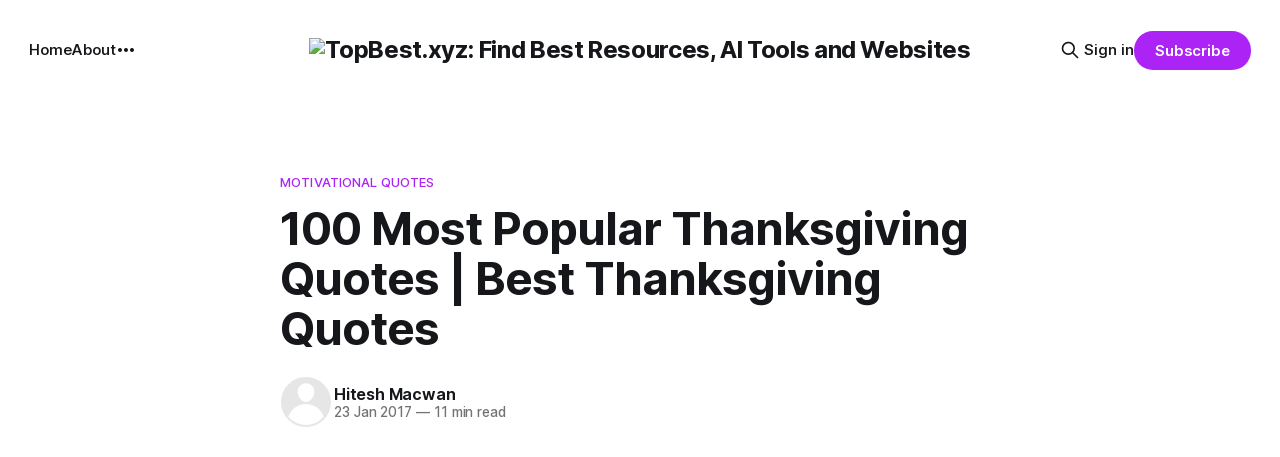

--- FILE ---
content_type: text/html; charset=utf-8
request_url: https://www.topbest.xyz/motivational-quotes/thanksgiving-quotes/
body_size: 14136
content:
<!DOCTYPE html>
<html lang="en">
<head>

    <title>100 Most Popular Thanksgiving Quotes | Best Thanksgiving Quotes</title>
    <meta charset="utf-8">
    <meta name="viewport" content="width=device-width, initial-scale=1.0">
    
    <link rel="preload" as="style" href="/assets/built/screen.css?v=f793426cfc">
    <link rel="preload" as="script" href="/assets/built/source.js?v=f793426cfc">
    
    <link rel="preload" as="font" type="font/woff2" href="/assets/fonts/inter-roman.woff2?v=f793426cfc" crossorigin="anonymous">
<style>
    @font-face {
        font-family: "Inter";
        font-style: normal;
        font-weight: 100 900;
        font-display: optional;
        src: url(/assets/fonts/inter-roman.woff2?v=f793426cfc) format("woff2");
        unicode-range: U+0000-00FF, U+0131, U+0152-0153, U+02BB-02BC, U+02C6, U+02DA, U+02DC, U+0304, U+0308, U+0329, U+2000-206F, U+2074, U+20AC, U+2122, U+2191, U+2193, U+2212, U+2215, U+FEFF, U+FFFD;
    }
</style>

    <link rel="stylesheet" type="text/css" href="/assets/built/screen.css?v=f793426cfc">

    <style>
        :root {
            --background-color: #ffffff
        }
    </style>

    <script>
        /* The script for calculating the color contrast has been taken from
        https://gomakethings.com/dynamically-changing-the-text-color-based-on-background-color-contrast-with-vanilla-js/ */
        var accentColor = getComputedStyle(document.documentElement).getPropertyValue('--background-color');
        accentColor = accentColor.trim().slice(1);

        if (accentColor.length === 3) {
            accentColor = accentColor[0] + accentColor[0] + accentColor[1] + accentColor[1] + accentColor[2] + accentColor[2];
        }

        var r = parseInt(accentColor.substr(0, 2), 16);
        var g = parseInt(accentColor.substr(2, 2), 16);
        var b = parseInt(accentColor.substr(4, 2), 16);
        var yiq = ((r * 299) + (g * 587) + (b * 114)) / 1000;
        var textColor = (yiq >= 128) ? 'dark' : 'light';

        document.documentElement.className = `has-${textColor}-text`;
    </script>

    <link rel="canonical" href="https://topbest.xyz/motivational-quotes/thanksgiving-quotes/">
    <meta name="referrer" content="no-referrer-when-downgrade">
    <link rel="amphtml" href="https://topbest.xyz/motivational-quotes/thanksgiving-quotes/amp/">
    
    <meta property="og:site_name" content="TopBest.xyz: Find Best Resources, AI Tools and Websites">
    <meta property="og:type" content="article">
    <meta property="og:title" content="100 Most Popular Thanksgiving Quotes | Best Thanksgiving Quotes">
    <meta property="og:description" content="[et_pb_section admin_label&#x3D;”section”][et_pb_row admin_label&#x3D;”row”][et_pb_column type&#x3D;”4_4″][et_pb_text admin_label&#x3D;”Text” background_layout&#x3D;”light” text_orientation&#x3D;”left” text_font_size&#x3D;”14″ use_border_color&#x3D;”off” border_color&#x3D;”#ffffff” border_style&#x3D;”solid”]





1. “Thanksgiving is a time of">
    <meta property="og:url" content="https://topbest.xyz/motivational-quotes/thanksgiving-quotes/">
    <meta property="og:image" content="https://images.unsplash.com/photo-1609270460854-e8ea8c0b591f?crop&#x3D;entropy&amp;cs&#x3D;tinysrgb&amp;fit&#x3D;max&amp;fm&#x3D;jpg&amp;ixid&#x3D;M3wxMTc3M3wwfDF8c2VhcmNofDU3fHxpbnRlcm5ldHxlbnwwfHx8fDE2OTQ3ODEzODZ8MA&amp;ixlib&#x3D;rb-4.0.3&amp;q&#x3D;80&amp;w&#x3D;2000">
    <meta property="article:published_time" content="2017-01-23T12:49:32.000Z">
    <meta property="article:modified_time" content="2017-12-04T05:09:24.000Z">
    <meta property="article:tag" content="Motivational Quotes">
    <meta property="article:tag" content="Uncategorized">
    
    <meta property="article:publisher" content="https://www.facebook.com/ghost">
    <meta name="twitter:card" content="summary_large_image">
    <meta name="twitter:title" content="100 Most Popular Thanksgiving Quotes | Best Thanksgiving Quotes">
    <meta name="twitter:description" content="[et_pb_section admin_label&#x3D;”section”][et_pb_row admin_label&#x3D;”row”][et_pb_column type&#x3D;”4_4″][et_pb_text admin_label&#x3D;”Text” background_layout&#x3D;”light” text_orientation&#x3D;”left” text_font_size&#x3D;”14″ use_border_color&#x3D;”off” border_color&#x3D;”#ffffff” border_style&#x3D;”solid”]





1. “Thanksgiving is a time of">
    <meta name="twitter:url" content="https://topbest.xyz/motivational-quotes/thanksgiving-quotes/">
    <meta name="twitter:image" content="https://images.unsplash.com/photo-1609270460854-e8ea8c0b591f?crop&#x3D;entropy&amp;cs&#x3D;tinysrgb&amp;fit&#x3D;max&amp;fm&#x3D;jpg&amp;ixid&#x3D;M3wxMTc3M3wwfDF8c2VhcmNofDU3fHxpbnRlcm5ldHxlbnwwfHx8fDE2OTQ3ODEzODZ8MA&amp;ixlib&#x3D;rb-4.0.3&amp;q&#x3D;80&amp;w&#x3D;2000">
    <meta name="twitter:label1" content="Written by">
    <meta name="twitter:data1" content="Hitesh Macwan">
    <meta name="twitter:label2" content="Filed under">
    <meta name="twitter:data2" content="Motivational Quotes, Uncategorized">
    <meta name="twitter:site" content="@ghost">
    <meta property="og:image:width" content="1200">
    <meta property="og:image:height" content="830">
    
    <script type="application/ld+json">
{
    "@context": "https://schema.org",
    "@type": "Article",
    "publisher": {
        "@type": "Organization",
        "name": "TopBest.xyz: Find Best Resources, AI Tools and Websites",
        "url": "https://topbest.xyz/",
        "logo": {
            "@type": "ImageObject",
            "url": "https://digitalpress.fra1.cdn.digitaloceanspaces.com/vwyjbcw/2023/07/topbest-xyz-logo.png"
        }
    },
    "author": {
        "@type": "Person",
        "name": "Hitesh Macwan",
        "url": "https://topbest.xyz/author/hitesh/",
        "sameAs": []
    },
    "headline": "100 Most Popular Thanksgiving Quotes | Best Thanksgiving Quotes",
    "url": "https://topbest.xyz/motivational-quotes/thanksgiving-quotes/",
    "datePublished": "2017-01-23T12:49:32.000Z",
    "dateModified": "2017-12-04T05:09:24.000Z",
    "keywords": "Motivational Quotes, Uncategorized",
    "description": "[et_pb_section admin_label&#x3D;”section”][et_pb_row admin_label&#x3D;”row”][et_pb_column type&#x3D;”4_4″][et_pb_text admin_label&#x3D;”Text” background_layout&#x3D;”light” text_orientation&#x3D;”left” text_font_size&#x3D;”14″ use_border_color&#x3D;”off” border_color&#x3D;”#ffffff” border_style&#x3D;”solid”]\n\n\n\n\n\n1. “Thanksgiving is a time of togetherness and gratitude.”\n\n– Nigel Hamilton\n\n\n2. “Pride slays thanksgiving, but a humble mind is the soil out of which thanks naturally grow. A proud man is seldom a grateful man, for he never thinks he",
    "mainEntityOfPage": "https://topbest.xyz/motivational-quotes/thanksgiving-quotes/"
}
    </script>

    <meta name="generator" content="Ghost 5.106">
    <link rel="alternate" type="application/rss+xml" title="TopBest.xyz: Find Best Resources, AI Tools and Websites" href="https://topbest.xyz/rss/">
    <script defer src="https://cdn.jsdelivr.net/ghost/portal@~2.48/umd/portal.min.js" data-i18n="true" data-ghost="https://topbest.xyz/" data-key="be2e51c47a1927abb005c3fa27" data-api="https://topbest.xyz/ghost/api/content/" data-locale="en" crossorigin="anonymous"></script><style id="gh-members-styles">.gh-post-upgrade-cta-content,
.gh-post-upgrade-cta {
    display: flex;
    flex-direction: column;
    align-items: center;
    font-family: -apple-system, BlinkMacSystemFont, 'Segoe UI', Roboto, Oxygen, Ubuntu, Cantarell, 'Open Sans', 'Helvetica Neue', sans-serif;
    text-align: center;
    width: 100%;
    color: #ffffff;
    font-size: 16px;
}

.gh-post-upgrade-cta-content {
    border-radius: 8px;
    padding: 40px 4vw;
}

.gh-post-upgrade-cta h2 {
    color: #ffffff;
    font-size: 28px;
    letter-spacing: -0.2px;
    margin: 0;
    padding: 0;
}

.gh-post-upgrade-cta p {
    margin: 20px 0 0;
    padding: 0;
}

.gh-post-upgrade-cta small {
    font-size: 16px;
    letter-spacing: -0.2px;
}

.gh-post-upgrade-cta a {
    color: #ffffff;
    cursor: pointer;
    font-weight: 500;
    box-shadow: none;
    text-decoration: underline;
}

.gh-post-upgrade-cta a:hover {
    color: #ffffff;
    opacity: 0.8;
    box-shadow: none;
    text-decoration: underline;
}

.gh-post-upgrade-cta a.gh-btn {
    display: block;
    background: #ffffff;
    text-decoration: none;
    margin: 28px 0 0;
    padding: 8px 18px;
    border-radius: 4px;
    font-size: 16px;
    font-weight: 600;
}

.gh-post-upgrade-cta a.gh-btn:hover {
    opacity: 0.92;
}</style>
    <script defer src="https://cdn.jsdelivr.net/ghost/sodo-search@~1.5/umd/sodo-search.min.js" data-key="be2e51c47a1927abb005c3fa27" data-styles="https://cdn.jsdelivr.net/ghost/sodo-search@~1.5/umd/main.css" data-sodo-search="https://topbest.xyz/" data-locale="en" crossorigin="anonymous"></script>
    
    <link href="https://topbest.xyz/webmentions/receive/" rel="webmention">
    <script defer src="/public/cards.min.js?v=f793426cfc"></script>
    <link rel="stylesheet" type="text/css" href="/public/cards.min.css?v=f793426cfc">
    <script defer src="/public/member-attribution.min.js?v=f793426cfc"></script><style>:root {--ghost-accent-color: #ac24f5;}</style>
    <script async src="https://pagead2.googlesyndication.com/pagead/js/adsbygoogle.js?client=ca-pub-8906256425759410"
     crossorigin="anonymous"></script>
	<meta name="google-site-verification" content="ShsR9DoAGXYbxRuQPprWTtWYUK5uj11zN1ZmIxnD3Rw" />

</head>
<body class="post-template tag-motivational-quotes tag-uncategorized tag-hash-wordpress tag-hash-import-2023-07-12-09-23 tag-hash-import-2025-12-31-05-56 has-sans-title has-sans-body">

<div class="gh-viewport">
    
    <header id="gh-navigation" class="gh-navigation is-middle-logo gh-outer">
    <div class="gh-navigation-inner gh-inner">

        <div class="gh-navigation-brand">
            <a class="gh-navigation-logo is-title" href="https://topbest.xyz">
                    <img src="https://digitalpress.fra1.cdn.digitaloceanspaces.com/vwyjbcw/2023/07/topbest-xyz-logo.png" alt="TopBest.xyz: Find Best Resources, AI Tools and Websites">
            </a>
            <button class="gh-search gh-icon-button" aria-label="Search this site" data-ghost-search>
    <svg xmlns="http://www.w3.org/2000/svg" fill="none" viewBox="0 0 24 24" stroke="currentColor" stroke-width="2" width="20" height="20"><path stroke-linecap="round" stroke-linejoin="round" d="M21 21l-6-6m2-5a7 7 0 11-14 0 7 7 0 0114 0z"></path></svg></button>            <button class="gh-burger gh-icon-button" aria-label="Menu">
                <svg xmlns="http://www.w3.org/2000/svg" width="24" height="24" fill="currentColor" viewBox="0 0 256 256"><path d="M224,128a8,8,0,0,1-8,8H40a8,8,0,0,1,0-16H216A8,8,0,0,1,224,128ZM40,72H216a8,8,0,0,0,0-16H40a8,8,0,0,0,0,16ZM216,184H40a8,8,0,0,0,0,16H216a8,8,0,0,0,0-16Z"></path></svg>                <svg xmlns="http://www.w3.org/2000/svg" width="24" height="24" fill="currentColor" viewBox="0 0 256 256"><path d="M205.66,194.34a8,8,0,0,1-11.32,11.32L128,139.31,61.66,205.66a8,8,0,0,1-11.32-11.32L116.69,128,50.34,61.66A8,8,0,0,1,61.66,50.34L128,116.69l66.34-66.35a8,8,0,0,1,11.32,11.32L139.31,128Z"></path></svg>            </button>
        </div>

        <nav class="gh-navigation-menu">
            <ul class="nav">
    <li class="nav-home"><a href="https://topbest.xyz/">Home</a></li>
    <li class="nav-about"><a href="https://topbest.xyz/about-us/">About</a></li>
    <li class="nav-most-popular-ai-tools"><a href="https://topbest.xyz/category/ai-tools/">Most Popular AI Tools</a></li>
</ul>

        </nav>

        <div class="gh-navigation-actions">
                <button class="gh-search gh-icon-button" aria-label="Search this site" data-ghost-search>
    <svg xmlns="http://www.w3.org/2000/svg" fill="none" viewBox="0 0 24 24" stroke="currentColor" stroke-width="2" width="20" height="20"><path stroke-linecap="round" stroke-linejoin="round" d="M21 21l-6-6m2-5a7 7 0 11-14 0 7 7 0 0114 0z"></path></svg></button>                <div class="gh-navigation-members">
                            <a href="#/portal/signin" data-portal="signin">Sign in</a>
                                <a class="gh-button" href="#/portal/signup" data-portal="signup">Subscribe</a>
                </div>
        </div>

    </div>
</header>

    

<main class="gh-main">

    <article class="gh-article post tag-motivational-quotes tag-uncategorized tag-hash-wordpress tag-hash-import-2023-07-12-09-23 tag-hash-import-2025-12-31-05-56 no-image">

        <header class="gh-article-header gh-canvas">

                <a class="gh-article-tag" href="https://topbest.xyz/category/motivational-quotes/">Motivational Quotes</a>
            <h1 class="gh-article-title is-title">100 Most Popular Thanksgiving Quotes | Best Thanksgiving Quotes</h1>

            <div class="gh-article-meta">
                <div class="gh-article-author-image instapaper_ignore">
                            <a href="/author/hitesh/"><svg viewBox="0 0 24 24" xmlns="http://www.w3.org/2000/svg"><g fill="none" fill-rule="evenodd"><path d="M3.513 18.998C4.749 15.504 8.082 13 12 13s7.251 2.504 8.487 5.998C18.47 21.442 15.417 23 12 23s-6.47-1.558-8.487-4.002zM12 12c2.21 0 4-2.79 4-5s-1.79-4-4-4-4 1.79-4 4 1.79 5 4 5z" fill="#FFF"/></g></svg>
</a>
                </div>
                <div class="gh-article-meta-wrapper">
                    <h4 class="gh-article-author-name"><a href="/author/hitesh/">Hitesh Macwan</a></h4>
                    <div class="gh-article-meta-content">
                        <time class="gh-article-meta-date" datetime="2017-01-23">23 Jan 2017</time>
                            <span class="gh-article-meta-length"><span class="bull">—</span> 11 min read</span>
                    </div>
                </div>
            </div>

            
        </header>

        <section class="gh-content gh-canvas is-body">
            <!--kg-card-begin: html--><p>[et_pb_section admin_label=&#8221;section&#8221;][et_pb_row admin_label=&#8221;row&#8221;][et_pb_column type=&#8221;4_4&#8243;][et_pb_text admin_label=&#8221;Text&#8221; background_layout=&#8221;light&#8221; text_orientation=&#8221;left&#8221; text_font_size=&#8221;14&#8243; use_border_color=&#8221;off&#8221; border_color=&#8221;#ffffff&#8221; border_style=&#8221;solid&#8221;]</p>
<p><img decoding="async" loading="lazy" class="alignnone wp-image-1933 size-large" src="https://topbest.xyz/wp-content/uploads/2017/01/gratitude-1024x576.jpg" width="1024" height="576" srcset="https://topbest.xyz/content/images/wordpress/2017/01/gratitude-1024x576.jpg 1024w, https://topbest.xyz/content/images/wordpress/2017/01/gratitude-300x169.jpg 300w, https://topbest.xyz/content/images/wordpress/2017/01/gratitude-768x432.jpg 768w, https://topbest.xyz/content/images/wordpress/2017/01/gratitude-1080x608.jpg 1080w, https://topbest.xyz/content/images/wordpress/2017/01/gratitude.jpg 1280w" sizes="(max-width: 1024px) 100vw, 1024px" /></p>
<p>1. “Thanksgiving is a time of togetherness and gratitude.”<br />
<strong>– Nigel Hamilton</strong></p>
<p>2. “Pride slays thanksgiving, but a humble mind is the soil out of which thanks naturally grow. A proud man is seldom a grateful man, for he never thinks he gets as much as he deserves.”<br />
<strong>– Henry Ward Beecher</strong></p>
<p>3. “Our rural ancestors, with little blest, Patient of labour when the end was rest, Indulged the day that housed their annual grain, With feasts, and off’rings, and a thankful strain.”<br />
<strong>– Alexander Pope</strong></p>
<p>4. “He who thanks but with the lips Thanks but in part; The full, the true Thanksgiving Comes from the heart.”<br />
<strong>– J.A. Shedd</strong></p>
<p><img decoding="async" loading="lazy" class="alignnone wp-image-1946 size-large" src="https://topbest.xyz/wp-content/uploads/2017/01/appreciation-1024x576.jpg" width="1024" height="576" srcset="https://topbest.xyz/content/images/wordpress/2017/01/appreciation-1024x576.jpg 1024w, https://topbest.xyz/content/images/wordpress/2017/01/appreciation-300x169.jpg 300w, https://topbest.xyz/content/images/wordpress/2017/01/appreciation-768x432.jpg 768w, https://topbest.xyz/content/images/wordpress/2017/01/appreciation-1080x608.jpg 1080w, https://topbest.xyz/content/images/wordpress/2017/01/appreciation.jpg 1280w" sizes="(max-width: 1024px) 100vw, 1024px" /></p>
<p>5. “Appreciation can change a day, even change a life. Your willingness to put it into words is all that is necessary.”<br />
<strong>&#8211; Margaret</strong></p>
<p>6. “Let us remember that, as much has been given us, much will be expected from us, and that true homage comes from the heart as well as from the lips, and shows itself in deeds.”<br />
<strong>– Theodore Roosevelt</strong></p>
<p>7. “If you think about a Thanksgiving dinner, it’s really like making a large chicken.”<br />
<strong>– Ina Garten</strong></p>
<p>8. “But see, in our open clearings, how golden the melons lie; Enrich them with sweets and spices, and give us the pumpkin-pie!”<br />
<strong>– Margaret Junkin Preston</strong></p>
<p>9. “Gratitude unlocks the fullness of life. It turns what we have into enough, and more. It turns denial into acceptance, chaos to order, confusion to clarity. It can turn a meal into a feast, a house into a home, a stranger into a friend. Gratitude makes sense of our past, brings peace for today and creates a vision for tomorrow.”<br />
<strong>– Melody Beattie</strong></p>
<p>10. “Remember God’s bounty in the year. String the pearls of His favor. Hide the dark parts, except so far as they are breaking out in light! Give this one day to thanks, to joy, to gratitude!”<br />
<strong>– Henry Ward Beecher</strong></p>
<p><img decoding="async" loading="lazy" class="alignnone wp-image-1932 size-large" src="https://topbest.xyz/wp-content/uploads/2017/01/be-thankful-1024x576.jpg" width="1024" height="576" srcset="https://topbest.xyz/content/images/wordpress/2017/01/be-thankful-1024x576.jpg 1024w, https://topbest.xyz/content/images/wordpress/2017/01/be-thankful-300x169.jpg 300w, https://topbest.xyz/content/images/wordpress/2017/01/be-thankful-768x432.jpg 768w, https://topbest.xyz/content/images/wordpress/2017/01/be-thankful-1080x608.jpg 1080w, https://topbest.xyz/content/images/wordpress/2017/01/be-thankful.jpg 1280w" sizes="(max-width: 1024px) 100vw, 1024px" /></p>
<p>11. “Be thankful for what you have; you’ll end up having more. If you concentrate on what you don’t have, you will never, ever have enough.”<br />
<strong>– Oprah Winfrey</strong></p>
<p>12. “The Pilgrims made seven times more graves than huts. No Americans have been more impoverished than these who, nevertheless, set aside a day of thanksgiving.”<br />
<strong>– H.U. Westermayer</strong></p>
<p>13. “Thanksgiving Day is a jewel, to set in the hearts of honest men; but be careful that you do not take the day, and leave out the gratitude.”<br />
<strong>– E.P. Powell</strong></p>
<p>14. “As we express our gratitude, we must never forget that the highest appreciation is not to utter words, but to live by them.”<br />
<strong>– John Fitzgerald Kennedy</strong></p>
<p><img decoding="async" loading="lazy" class="alignnone wp-image-1947 size-large" src="https://topbest.xyz/wp-content/uploads/2017/01/come-1024x576.jpg" width="1024" height="576" srcset="https://topbest.xyz/content/images/wordpress/2017/01/come-1024x576.jpg 1024w, https://topbest.xyz/content/images/wordpress/2017/01/come-300x169.jpg 300w, https://topbest.xyz/content/images/wordpress/2017/01/come-768x432.jpg 768w, https://topbest.xyz/content/images/wordpress/2017/01/come-1080x608.jpg 1080w, https://topbest.xyz/content/images/wordpress/2017/01/come.jpg 1280w" sizes="(max-width: 1024px) 100vw, 1024px" /></p>
<p>15. “I come from a family where gravy is considered a beverage.” <strong>-Erma Bombeck</strong></p>
<p>16. “It has been an unchallengeable American doctrine that cranberry sauce, a pink goo with overtones of sugared tomatoes, is a delectable necessity of the Thanksgiving board and that turkey is uneatable without it.”<br />
<strong>– Alistair Cooke</strong></p>
<p>17. “Thanksgiving comes to us out of the prehistoric dimness, universal to all ages and all faiths. At whatever straws we must grasp, there is always a time for gratitude and new beginnings.”<br />
<strong>– J. Robert Moskin</strong></p>
<p>18. “There is one day that is ours. There is one day when all we Americans who are not self-made go back to the old home to eat saleratus biscuits and marvel how much nearer to the porch the old pump looks than it used to. Thanksgiving Day is the one day that is purely American.”<br />
<strong>– O. Henry, Two Thanksgiving Day Gentlemen</strong></p>
<p>19. “I celebrated Thanksgiving in an old-fashioned way. I invited everyone in my neighborhood to my house, we had an enormous feast, and then I killed them and took their land.”<br />
<strong>– Jon Stewart</strong></p>
<p>20. “Not what we say about our blessings, but how we use them, is the true measure of our thanksgiving.”<br />
<strong>– W.T. Purkiser</strong></p>
<p>21. “Thanksgiving is the holiday of peace, the celebration of work and the simple life… a true folk-festival that speaks the poetry of the turn of the seasons, the beauty of seedtime and harvest, the ripe product of the year — and the deep, deep connection of all these things with God.”<br />
<strong>– Ray Stannard Baker</strong></p>
<p><img decoding="async" loading="lazy" class="alignnone wp-image-1934 size-large" src="https://topbest.xyz/wp-content/uploads/2017/01/holiday-people-1024x576.jpg" width="1024" height="576" srcset="https://topbest.xyz/content/images/wordpress/2017/01/holiday-people-1024x576.jpg 1024w, https://topbest.xyz/content/images/wordpress/2017/01/holiday-people-300x169.jpg 300w, https://topbest.xyz/content/images/wordpress/2017/01/holiday-people-768x432.jpg 768w, https://topbest.xyz/content/images/wordpress/2017/01/holiday-people-1080x608.jpg 1080w, https://topbest.xyz/content/images/wordpress/2017/01/holiday-people.jpg 1280w" sizes="(max-width: 1024px) 100vw, 1024px" /></p>
<p>22. “Thanksgiving is an emotional holiday. People travel thousands of miles to be with people they only see once a year. And then discover once a year is way too often.”<br />
<strong>– Johnny Carson</strong></p>
<p>23. “Almighty God, who hast given us this good land for our heritage; We humbly beseech Thee that we may always prove ourselves a people mindful of Thy favor and glad to do Thy will.”<br />
<strong>– Franklin D. Roosevelt</strong></p>
<p>24. “All across America, we gather this week with the people we love to give thanks to God for the blessings in our lives.”<br />
<strong>– George W. Bush</strong></p>
<p><img decoding="async" loading="lazy" class="alignnone wp-image-1945 size-large" src="https://topbest.xyz/wp-content/uploads/2017/01/begiving-1024x576.jpg" width="1024" height="576" srcset="https://topbest.xyz/content/images/wordpress/2017/01/begiving-1024x576.jpg 1024w, https://topbest.xyz/content/images/wordpress/2017/01/begiving-300x169.jpg 300w, https://topbest.xyz/content/images/wordpress/2017/01/begiving-768x432.jpg 768w, https://topbest.xyz/content/images/wordpress/2017/01/begiving-1080x608.jpg 1080w, https://topbest.xyz/content/images/wordpress/2017/01/begiving.jpg 1280w" sizes="(max-width: 1024px) 100vw, 1024px" /></p>
<p>25. “You shouldn’t just give during Christmas and Thanksgiving you should be giving all the time.”<br />
<strong>&#8211; Alcurtis Turner</strong></p>
<p>26. “When asked if my cup is half-full or half-empty my only response is that I am thankful I have a cup.”<br />
<strong>– Sam Lefkowitz</strong></p>
<p>27. “Thanksgiving, man. Not a good day to be my pants.”<br />
<strong>– Kevin James</strong></p>
<p>28. “I like football. I find its an exciting strategic game. Its a great way to avoid conversation with your family at Thanksgiving.”<br />
<strong>– Craig Ferguson</strong></p>
<p>29. “The more we express thanks, the more gratitude we feel. The more gratitude we feel, the more we express thanks. It’s circular, and it leads to a happier life.”<br />
<strong>– Steve Goodier</strong></p>
<p>30. “Thanksgiving reminds us that no matter what befalls us in life, we can take the charred remnants and we can reconstruct a life unimaginably richer than that from which the shards and pieces fell.”<br />
<strong>– Craig D. Lounsbrough</strong></p>
<p>31. “Although Thanksgiving comes but once a year, every day should be a day of Thanks. Among all the challenges that we face as people with hearing loss there are certainly brighter moments in every day – moments that deserve to be recorded in our Gratitude Journal.”<br />
<strong>– Monique Hammond</strong></p>
<p>32. “Real ballplayers pass the stuffing by rolling it up in a ball and batting it across the table with a turkey leg.”<br />
<strong>– Tom Swyers</strong></p>
<p>33. “Thanksgiving Day is a good day to recommit our energies to giving thanks and just giving.”<br />
<strong>– Amy Grant</strong></p>
<p><img decoding="async" loading="lazy" class="alignnone wp-image-1935 size-large" src="https://topbest.xyz/wp-content/uploads/2017/01/reflect-1024x576.jpg" width="1024" height="576" srcset="https://topbest.xyz/content/images/wordpress/2017/01/reflect-1024x576.jpg 1024w, https://topbest.xyz/content/images/wordpress/2017/01/reflect-300x169.jpg 300w, https://topbest.xyz/content/images/wordpress/2017/01/reflect-768x432.jpg 768w, https://topbest.xyz/content/images/wordpress/2017/01/reflect-1080x608.jpg 1080w, https://topbest.xyz/content/images/wordpress/2017/01/reflect.jpg 1280w" sizes="(max-width: 1024px) 100vw, 1024px" /></p>
<p>34. “Reflect upon your present blessings, of which every man has plenty; not on your past misfortunes, of which all men have some.”<br />
<strong>– Charles Dickens</strong></p>
<p>35. “My most memorable meal is every Thanksgiving. I love the food: the turkey and stuffing; the sweet potatoes and rice, which come from my mother’s Southern heritage; the mashed potatoes, which come from my wife’s Midwestern roots; the Campbell’s green-bean casserole; and of course, pumpkin pie.”<br />
<strong>– Douglas Conant</strong></p>
<p>36. “On Thanksgiving I will stop to give thanks that my family is safe and healthy, especially because I realize that, following the tragedies of this year, it is all too real a possibility that they might not have been.”<br />
<strong>– Bobby Jindal</strong></p>
<p>37. “My fondest memories are generally the day after Thanksgiving. I get the total decorating Christmas itch.”<br />
<strong>– Katharine McPhee</strong></p>
<p>38. “Thanksgiving is one of my favorite days of the year because it reminds us to give thanks and to count our blessings. Suddenly, so many things become so little when we realize how blessed and lucky we are.”<br />
<strong>– Joyce Giraud</strong></p>
<p>39. “It’s like being at the kids’ table at Thanksgiving – you can put your elbows on it, you don’t have to talk politics… no matter how old I get, there’s always a part of me that’s sitting there.”<br />
<strong>– John Hughes</strong></p>
<p><img decoding="async" loading="lazy" class="alignnone wp-image-1936 size-large" src="https://topbest.xyz/wp-content/uploads/2017/01/optimist-1024x576.jpg" width="1024" height="576" srcset="https://topbest.xyz/content/images/wordpress/2017/01/optimist-1024x576.jpg 1024w, https://topbest.xyz/content/images/wordpress/2017/01/optimist-300x169.jpg 300w, https://topbest.xyz/content/images/wordpress/2017/01/optimist-768x432.jpg 768w, https://topbest.xyz/content/images/wordpress/2017/01/optimist-1080x608.jpg 1080w, https://topbest.xyz/content/images/wordpress/2017/01/optimist.jpg 1280w" sizes="(max-width: 1024px) 100vw, 1024px" /></p>
<p>40. “An optimist is a person who starts a new diet on Thanksgiving Day.”<br />
<strong>– Irv Kupcinet</strong></p>
<p>41. “Thanksgiving is America’s favorite holiday because it’s a time when we put aside our cares, much as the struggling Pilgrims did nearly four centuries ago, and eat a gut-busting meal without worrying about the ‘out years.&#8217;”<br />
<strong>– David Ignatius</strong></p>
<p>42. “But see, in our open clearings, how golden the melons lie; Enrich them with sweets and spices, and give us the pumpkin-pie!”<br />
<strong>– Margaret Junkin Preston</strong></p>
<p>43. “Coexistence: what the farmer does with the turkey — until Thanksgiving.”<br />
<strong>– Mike Connolly</strong></p>
<p>44. “Stand up, on this Thanksgiving Day, stand upon your feet. Believe in man. Soberly and with clear eyes, believe in your own time and place. There is not, and there never has been a better time, or a better place to live in.”<br />
<strong>– Phillips Brooks</strong></p>
<p>45. “And though I ebb in worth, I’ll flow in thanks.”<br />
<strong>– John Taylor</strong></p>
<p>46. “I suppose I will die never knowing what pumpkin pie tastes like when you have room for it.”<br />
<strong>– Robert Brault</strong></p>
<p>47. “Thanksgiving is so called because we are all so thankful that it only comes once a year.”<br />
<strong>– P. J. O’Rourke</strong></p>
<p>48. “Not what we say about our blessings, but how we use them, is the true measure of our thanksgiving.”<br />
<strong>– W.T. Purkiser</strong></p>
<p>49. “If you want to turn your life around, try thankfulness. It will change your life mightily.”<br />
<strong>– Gerald Good</strong></p>
<p>50. “If you are really thankful, what do you do? You share.”<br />
<strong>– W. Clement Stone</strong></p>
<p>51. “The thankful receiver bears a plentiful harvest.”<br />
<strong>– William Blake</strong></p>
<p>52. “Cooking Tip: Wrap turkey leftovers in aluminum foil and throw them out.”<br />
<strong>– Nicole Hollander</strong></p>
<p>53. “It took me three weeks to stuff the turkey. I stuffed it through the beak.”<br />
<strong>– Phyllis Diller</strong></p>
<p>54. “The Thanksgiving tradition is, we overeat. ‘Hey, how about at Thanksgiving we just eat a lot?’ ‘But we do that every day!’ ‘Oh. What if we eat a lot with people that annoy the hell out of us?”<br />
<strong>– Jim Gaffigan</strong></p>
<p>55. “I’m from Canada, so Thanksgiving to me is just Thursday with more food. And I’m thankful for that.”<br />
<strong>– Howie Mandel</strong></p>
<p>56. “If you stand in the meat section at the grocery store long enough, you start to get mad at turkeys. There’s turkey ham, turkey bologna, turkey pastrami. Someone needs to tell the turkey, man, just be yourself.”<br />
<strong>– Mitch Hedberg</strong></p>
<p>57. “Vegetables are a must on a diet. I suggest carrot cake, zucchini bread, and pumpkin pie.”<br />
<strong>– Jim Davis</strong></p>
<p>58. “Most turkeys taste better the day after; my mother’s tasted better the day before.”<br />
<strong>– Rita Rudner</strong></p>
<p>59. “You can tell you ate too much for Thanksgiving when you have to let your bathrobe out.”<br />
<strong>– Jay Leno</strong></p>
<p><img decoding="async" loading="lazy" class="alignnone wp-image-1937 size-large" src="https://topbest.xyz/wp-content/uploads/2017/01/really-thankful-1024x576.jpg" width="1024" height="576" srcset="https://topbest.xyz/content/images/wordpress/2017/01/really-thankful-1024x576.jpg 1024w, https://topbest.xyz/content/images/wordpress/2017/01/really-thankful-300x169.jpg 300w, https://topbest.xyz/content/images/wordpress/2017/01/really-thankful-768x432.jpg 768w, https://topbest.xyz/content/images/wordpress/2017/01/really-thankful-1080x608.jpg 1080w, https://topbest.xyz/content/images/wordpress/2017/01/really-thankful.jpg 1280w" sizes="(max-width: 1024px) 100vw, 1024px" /></p>
<p>60. “If you are really thankful, what do you do? You share.”<br />
<strong>– W. Clement Stone</strong></p>
<p>61. “Thanksgiving is a joyous invitation to shower the world with love and gratitude.”<br />
<strong>– Amy Leigh Mercree</strong></p>
<p>62. “Be thankful for what you have; you’ll end up having more. If you concentrate on what you don’t have, you will never, ever have enough.”<br />
<strong>– Oprah Winfrey</strong></p>
<p>63. “On Thanksgiving Day we acknowledge our dependence.”<br />
<strong>– William Jennings Bryan</strong></p>
<p>64. “Thanksgiving is one of my favorite days of the year because it reminds us to give thanks and to count our blessings. Suddenly, so many things become so little when we realize how blessed and lucky we are.”<br />
<strong>– Joyce Giraud</strong></p>
<p>65. “Thanksgiving just gets me all warm and tingly and all kinds of wonderful inside.”<br />
<strong>– Willard Scott</strong></p>
<p>66. “Thanksgiving, our eminent moral holiday, doesn’t have much for children. At its heart are conversation, food, drink, and fellowship – all perks of adulthood.”<br />
<strong>– Rosecrans Baldwin</strong></p>
<p><img decoding="async" loading="lazy" class="alignnone wp-image-1944 size-large" src="https://topbest.xyz/wp-content/uploads/2017/01/and-though-1024x576.jpg" width="1024" height="576" srcset="https://topbest.xyz/content/images/wordpress/2017/01/and-though-1024x576.jpg 1024w, https://topbest.xyz/content/images/wordpress/2017/01/and-though-300x169.jpg 300w, https://topbest.xyz/content/images/wordpress/2017/01/and-though-768x432.jpg 768w, https://topbest.xyz/content/images/wordpress/2017/01/and-though-1080x608.jpg 1080w, https://topbest.xyz/content/images/wordpress/2017/01/and-though.jpg 1280w" sizes="(max-width: 1024px) 100vw, 1024px" /></p>
<p>67. “And though I ebb in worth, I’ll flow in thanks.”<br />
<strong>– John Taylor</strong></p>
<p>68. “We can only be said to be alive in those moments when our hearts are conscious of our treasures.”<br />
<strong>– Thornton Wilder</strong></p>
<p>69. “Thanksgiving creates abundance.”<br />
<strong>– Ann Voskamp</strong></p>
<p>70. “Thanksgiving was nothing more than a pilgrim-created obstacle in the way of Christmas; a dead bird in the street that forced a brief detour.”<br />
<strong>– Augusten Burroughs</strong></p>
<p><img decoding="async" loading="lazy" class="alignnone wp-image-1938 size-large" src="https://topbest.xyz/wp-content/uploads/2017/01/when-asked-if-my-cup-1024x576.jpg" width="1024" height="576" srcset="https://topbest.xyz/content/images/wordpress/2017/01/when-asked-if-my-cup-1024x576.jpg 1024w, https://topbest.xyz/content/images/wordpress/2017/01/when-asked-if-my-cup-300x169.jpg 300w, https://topbest.xyz/content/images/wordpress/2017/01/when-asked-if-my-cup-768x432.jpg 768w, https://topbest.xyz/content/images/wordpress/2017/01/when-asked-if-my-cup-1080x608.jpg 1080w, https://topbest.xyz/content/images/wordpress/2017/01/when-asked-if-my-cup.jpg 1280w" sizes="(max-width: 1024px) 100vw, 1024px" /></p>
<p>71. “When asked if my cup is half-full or half-empty my only response is that I am thankful I have a cup.”<br />
<strong>– Sam Lefkowitz</strong></p>
<p>72. “Preparing and serving food had always been a joy, for it made her appreciate the abundance of the world.”<br />
<strong>– Elizabeth Camden</strong></p>
<p>73. “Family gathers to share good noise and good food. Gratitude abounds.”<br />
<strong>– Richelle E. Goodrich</strong></p>
<p>74. “’So what do we do?’ We do what all families do. Grin, bear it, and pass the mashed potatoes.””<br />
<strong>– Heather Brewer</strong></p>
<p>75. “Thanksgiving – fall’s finale. Best damn holiday of the year in my worldly estimation.”<br />
<strong>– Carew Papritz</strong></p>
<p>76. “Overeating at Thanksgiving is a case in point. It’s a national tradition.”<br />
<strong>– Eric Samuel Timm</strong></p>
<p>77. “It’s not too much food. This is what we’ve been training for our whole lives. This is our destiny, this is our finest hour.”<br />
<strong>– Lorelai Gilmore</strong></p>
<p><img decoding="async" loading="lazy" class="alignnone wp-image-1939 size-large" src="https://topbest.xyz/wp-content/uploads/2017/01/you-have-1024x576.jpg" width="1024" height="576" srcset="https://topbest.xyz/content/images/wordpress/2017/01/you-have-1024x576.jpg 1024w, https://topbest.xyz/content/images/wordpress/2017/01/you-have-300x169.jpg 300w, https://topbest.xyz/content/images/wordpress/2017/01/you-have-768x432.jpg 768w, https://topbest.xyz/content/images/wordpress/2017/01/you-have-1080x608.jpg 1080w, https://topbest.xyz/content/images/wordpress/2017/01/you-have.jpg 1280w" sizes="(max-width: 1024px) 100vw, 1024px" /></p>
<p>78. “Give thanks not just on Thanksgiving Day, but every day of your life. Appreciate and never take for granted all that you have.”<br />
<strong>– Catherine Pulsifer</strong></p>
<p>79. “After a good dinner one can forgive anybody, even one’s own relations.”<br />
<strong>&#8211; Oscar Wilde</strong></p>
<p>80. “Forever on Thanksgiving Day The heart will find the pathway home.”<br />
<strong>&#8211; Wilbur D. Nesbit</strong></p>
<p>81. “Thanksgiving, after all, is a word of action.”<br />
<strong>&#8211; W.J. Cameron</strong></p>
<p>82. “Thanksgiving Day comes, by statute, once a year; to the honest man it comes as frequently as the heart of gratitude will allow.”<br />
<strong>&#8211; Edward Sandford Martin</strong></p>
<p>83. “I love Thanksgiving because it’s a holiday that is centered around food and family, two things that are of utmost importance to me.”<br />
<strong>&#8211; Marcus Samuelsson</strong></p>
<p>84. “Thanksgiving is America’s national chow-down feast, the one occasion each year when gluttony becomes a patriotic duty.”<br />
<strong>&#8211; Michael Dresser</strong></p>
<p>85. “A thankful heart is not only the greatest virtue, but the parent of all the other virtues.”<br />
<strong>&#8211; Cicero</strong></p>
<p>86. “What we’re really talking about is a wonderful day set aside on the fourth Thursday of November when no one diets. I mean, why else would they call it Thanksgiving?”<br />
<strong>-Erma Bombeck</strong></p>
<p><img decoding="async" loading="lazy" class="alignnone wp-image-1943 size-large" src="https://topbest.xyz/wp-content/uploads/2017/01/started-1024x576.jpg" width="1024" height="576" srcset="https://topbest.xyz/content/images/wordpress/2017/01/started-1024x576.jpg 1024w, https://topbest.xyz/content/images/wordpress/2017/01/started-300x169.jpg 300w, https://topbest.xyz/content/images/wordpress/2017/01/started-768x432.jpg 768w, https://topbest.xyz/content/images/wordpress/2017/01/started-1080x608.jpg 1080w, https://topbest.xyz/content/images/wordpress/2017/01/started.jpg 1280w" sizes="(max-width: 1024px) 100vw, 1024px" /></p>
<p>87. “When I started counting my blessings, my whole life turned around.”<br />
<strong>&#8211; Willie Nelson</strong></p>
<p>88. “My Thanksgiving is perpetual. It is surprising how contented one can be with nothing definite — only a sense of existence.”<br />
<strong>– Henry David Thoreau</strong></p>
<p>89. Small cheer and great welcome makes a merry feast.<br />
<strong>– William Shakespeare</strong></p>
<p>90. “What we’re really talking about is a wonderful day set aside on the fourth Thursday of November when no one diets. I mean, why else would they call it Thanksgiving?”<br />
<strong>&#8211; Erma Bombeck</strong></p>
<p><img decoding="async" loading="lazy" class="alignnone wp-image-1936 size-large" src="https://topbest.xyz/wp-content/uploads/2017/01/optimist-1024x576.jpg" width="1024" height="576" srcset="https://topbest.xyz/content/images/wordpress/2017/01/optimist-1024x576.jpg 1024w, https://topbest.xyz/content/images/wordpress/2017/01/optimist-300x169.jpg 300w, https://topbest.xyz/content/images/wordpress/2017/01/optimist-768x432.jpg 768w, https://topbest.xyz/content/images/wordpress/2017/01/optimist-1080x608.jpg 1080w, https://topbest.xyz/content/images/wordpress/2017/01/optimist.jpg 1280w" sizes="(max-width: 1024px) 100vw, 1024px" /></p>
<p>91. An optimist is a person who starts a new diet on Thanksgiving Day.”<br />
<strong>&#8211; Irv Kupcinet</strong></p>
<p>92. “Reflect upon your present blessings, of which every man has plenty; not on your past misfortunes, of which all men have some.”<br />
<strong>– Charles Dickens</strong></p>
<p>93. “The roots of all goodness lie in the soil of appreciation for goodness.”<br />
<strong>&#8211; Dalai Lama</strong></p>
<p>94. “Gratitude is the inward feeling of kindness received. Thankfulness is the natural impulse to express that feeling. Thanksgiving is the following of that impulse.”<br />
<strong>&#8211; Henry Van Dyke</strong></p>
<p>95. “What I love about Thanksgiving is that it’s purely about getting together with friends or family and enjoying food. It’s really for everybody, and it doesn’t matter where you’re from.”<br />
<strong>&#8211; Daniel Humm</strong></p>
<p>96. “Drink and be thankful to the host! What seems insignificant when you have it, is important when you need it.”<br />
<strong>– Franz Grillparzer</strong></p>
<p>97. “Thanksgiving was never meant to be shut up in a single day.”<br />
<strong>– Robert Caspar Lintner</strong></p>
<p>98. “Now is no time to think of what you do not have. Think of what you can do with what there is.”<br />
<strong>– Ernest Hemingway</strong></p>
<p>99. “Once you start practicing being grateful and thankful for things, people, and events, you may notice that you start to attract more positive things, people, and events in your life.”<br />
<strong>– Stephanie Conkle</strong></p>
<p>100. “I can’t cook a Thanksgiving dinner. All I can make is cold cereal and maybe toast.”<br />
<strong>– Charlie Brown</strong></p>
<p>[/et_pb_text][/et_pb_column][/et_pb_row][/et_pb_section]</p>
<!-- AddThis Advanced Settings generic via filter on the_content --><!-- AddThis Share Buttons generic via filter on the_content --><!--kg-card-end: html-->
        </section>

    </article>


</main>


            <section class="gh-container is-grid gh-outer">
                <div class="gh-container-inner gh-inner">
                    <h2 class="gh-container-title">Read more</h2>
                    <div class="gh-feed">
                            <article class="gh-card post">
    <a class="gh-card-link" href="/news/coming-soon/">
            <figure class="gh-card-image">
                <img
                    srcset="https://static.ghost.org/v4.0.0/images/feature-image.jpg 160w,
                            https://static.ghost.org/v4.0.0/images/feature-image.jpg 320w,
                            https://static.ghost.org/v4.0.0/images/feature-image.jpg 600w,
                            https://static.ghost.org/v4.0.0/images/feature-image.jpg 960w,
                            https://static.ghost.org/v4.0.0/images/feature-image.jpg 1200w,
                            https://static.ghost.org/v4.0.0/images/feature-image.jpg 2000w"
                    sizes="320px"
                    src="https://static.ghost.org/v4.0.0/images/feature-image.jpg"
                    alt="Coming soon"
                    loading="lazy"
                >
            </figure>
        <div class="gh-card-wrapper">
            <h3 class="gh-card-title is-title">Coming soon</h3>
                    <p class="gh-card-excerpt is-body">This is Top and Best Everything, a brand new site by Hitesh Macwan that&#39;s just getting started. Things will be up and running here shortly, but you can subscribe in the meantime if you&#39;d like to stay up to date and receive emails when new content</p>
            <footer class="gh-card-meta">
<!--
             -->
                    <span class="gh-card-author">By Hitesh Macwan</span>
                    <time class="gh-card-date" datetime="2025-12-26">26 Dec 2025</time>
                <!--
         --></footer>
        </div>
    </a>
</article>
                            <article class="gh-card post featured">
    <a class="gh-card-link" href="/ai-tools/blaze-ai-powered-content-creation-platform/">
            <figure class="gh-card-image">
                <img
                    srcset="https://digitalpress.fra1.cdn.digitaloceanspaces.com/vwyjbcw/2023/10/Blaze-The-AI-Tool-for-Teams-of-One.png 160w,
                            https://digitalpress.fra1.cdn.digitaloceanspaces.com/vwyjbcw/2023/10/Blaze-The-AI-Tool-for-Teams-of-One.png 320w,
                            https://digitalpress.fra1.cdn.digitaloceanspaces.com/vwyjbcw/2023/10/Blaze-The-AI-Tool-for-Teams-of-One.png 600w,
                            https://digitalpress.fra1.cdn.digitaloceanspaces.com/vwyjbcw/2023/10/Blaze-The-AI-Tool-for-Teams-of-One.png 960w,
                            https://digitalpress.fra1.cdn.digitaloceanspaces.com/vwyjbcw/2023/10/Blaze-The-AI-Tool-for-Teams-of-One.png 1200w,
                            https://digitalpress.fra1.cdn.digitaloceanspaces.com/vwyjbcw/2023/10/Blaze-The-AI-Tool-for-Teams-of-One.png 2000w"
                    sizes="320px"
                    src="https://digitalpress.fra1.cdn.digitaloceanspaces.com/vwyjbcw/2023/10/Blaze-The-AI-Tool-for-Teams-of-One.png"
                    alt="Blaze-ai: AI-powered Content Creation Platform"
                    loading="lazy"
                >
            </figure>
        <div class="gh-card-wrapper">
            <h3 class="gh-card-title is-title">Blaze-ai: AI-powered Content Creation Platform</h3>
                    <p class="gh-card-excerpt is-body">Introduction


Why marketers need Blaze.ai

As a marketer looking to scale your content output, Blaze.ai is the must-have tool you&#39;ve been waiting for. It&#39;s an AI-powered content creation platform that can generate compelling written content for your business in no time.


Benefits of using</p>
            <footer class="gh-card-meta">
<!--
             -->
                    <span class="gh-card-author">By Hitesh Macwan</span>
                    <time class="gh-card-date" datetime="2023-10-15">15 Oct 2023</time>
                <!--
         --></footer>
        </div>
    </a>
</article>
                            <article class="gh-card post featured">
    <a class="gh-card-link" href="/ai-tools/cody-ai-for-business/">
            <figure class="gh-card-image">
                <img
                    srcset="https://digitalpress.fra1.cdn.digitaloceanspaces.com/vwyjbcw/2023/10/Cody-AI.png 160w,
                            https://digitalpress.fra1.cdn.digitaloceanspaces.com/vwyjbcw/2023/10/Cody-AI.png 320w,
                            https://digitalpress.fra1.cdn.digitaloceanspaces.com/vwyjbcw/2023/10/Cody-AI.png 600w,
                            https://digitalpress.fra1.cdn.digitaloceanspaces.com/vwyjbcw/2023/10/Cody-AI.png 960w,
                            https://digitalpress.fra1.cdn.digitaloceanspaces.com/vwyjbcw/2023/10/Cody-AI.png 1200w,
                            https://digitalpress.fra1.cdn.digitaloceanspaces.com/vwyjbcw/2023/10/Cody-AI.png 2000w"
                    sizes="320px"
                    src="https://digitalpress.fra1.cdn.digitaloceanspaces.com/vwyjbcw/2023/10/Cody-AI.png"
                    alt="Cody AI: AI Business Assistant"
                    loading="lazy"
                >
            </figure>
        <div class="gh-card-wrapper">
            <h3 class="gh-card-title is-title">Cody AI: AI Business Assistant</h3>
                    <p class="gh-card-excerpt is-body">Cody is your AI business assistant who will increase overall business growth by answering your business questions, providing ideas and suggestions, and boosting employees&#39; efficiency.</p>
            <footer class="gh-card-meta">
<!--
             -->
                    <span class="gh-card-author">By Hitesh Macwan</span>
                    <time class="gh-card-date" datetime="2023-10-08">08 Oct 2023</time>
                <!--
         --></footer>
        </div>
    </a>
</article>
                            <article class="gh-card post featured">
    <a class="gh-card-link" href="/ai-tools/jasper-ai/">
            <figure class="gh-card-image">
                <img
                    srcset="https://digitalpress.fra1.cdn.digitaloceanspaces.com/vwyjbcw/2023/10/Jasper-AI.png 160w,
                            https://digitalpress.fra1.cdn.digitaloceanspaces.com/vwyjbcw/2023/10/Jasper-AI.png 320w,
                            https://digitalpress.fra1.cdn.digitaloceanspaces.com/vwyjbcw/2023/10/Jasper-AI.png 600w,
                            https://digitalpress.fra1.cdn.digitaloceanspaces.com/vwyjbcw/2023/10/Jasper-AI.png 960w,
                            https://digitalpress.fra1.cdn.digitaloceanspaces.com/vwyjbcw/2023/10/Jasper-AI.png 1200w,
                            https://digitalpress.fra1.cdn.digitaloceanspaces.com/vwyjbcw/2023/10/Jasper-AI.png 2000w"
                    sizes="320px"
                    src="https://digitalpress.fra1.cdn.digitaloceanspaces.com/vwyjbcw/2023/10/Jasper-AI.png"
                    alt="Jasper AI"
                    loading="lazy"
                >
            </figure>
        <div class="gh-card-wrapper">
            <h3 class="gh-card-title is-title">Jasper AI</h3>
                    <p class="gh-card-excerpt is-body">Jasper is an AI copywriter who allows you to create real engaging content efficiently and more effectively. It reduces your time and extra effort.

Jasper AI provides many other services and features such as integration, API, Chatbot, Browser Extension, and business features.</p>
            <footer class="gh-card-meta">
<!--
             -->
                    <span class="gh-card-author">By Hitesh Macwan</span>
                    <time class="gh-card-date" datetime="2023-10-08">08 Oct 2023</time>
                <!--
         --></footer>
        </div>
    </a>
</article>
                    </div>
                </div>
            </section>

    
    <footer class="gh-footer gh-outer">
    <div class="gh-footer-inner gh-inner">

        <div class="gh-footer-bar">
            <span class="gh-footer-logo is-title">
                    <img src="https://digitalpress.fra1.cdn.digitaloceanspaces.com/vwyjbcw/2023/07/topbest-xyz-logo.png" alt="TopBest.xyz: Find Best Resources, AI Tools and Websites">
            </span>
            <nav class="gh-footer-menu">
                <ul class="nav">
    <li class="nav-sign-up"><a href="#/portal/">Sign up</a></li>
</ul>

            </nav>
            <div class="gh-footer-copyright">
                Powered by <a href="https://ghost.org/" target="_blank" rel="noopener">Ghost</a>
            </div>
        </div>

                <section class="gh-footer-signup">
                    <h2 class="gh-footer-signup-header is-title">
                        TopBest.xyz: Find Best Resources, AI Tools and Websites
                    </h2>
                    <p class="gh-footer-signup-subhead is-body">
                        All Popular Internet Resources and AI Tools
                    </p>
                    <form class="gh-form" data-members-form>
    <input class="gh-form-input" id="footer-email" name="email" type="email" placeholder="jamie@example.com" required data-members-email>
    <button class="gh-button" type="submit" aria-label="Subscribe">
        <span><span>Subscribe</span> <svg xmlns="http://www.w3.org/2000/svg" width="32" height="32" fill="currentColor" viewBox="0 0 256 256"><path d="M224.49,136.49l-72,72a12,12,0,0,1-17-17L187,140H40a12,12,0,0,1,0-24H187L135.51,64.48a12,12,0,0,1,17-17l72,72A12,12,0,0,1,224.49,136.49Z"></path></svg></span>
        <svg xmlns="http://www.w3.org/2000/svg" height="24" width="24" viewBox="0 0 24 24">
    <g stroke-linecap="round" stroke-width="2" fill="currentColor" stroke="none" stroke-linejoin="round" class="nc-icon-wrapper">
        <g class="nc-loop-dots-4-24-icon-o">
            <circle cx="4" cy="12" r="3"></circle>
            <circle cx="12" cy="12" r="3"></circle>
            <circle cx="20" cy="12" r="3"></circle>
        </g>
        <style data-cap="butt">
            .nc-loop-dots-4-24-icon-o{--animation-duration:0.8s}
            .nc-loop-dots-4-24-icon-o *{opacity:.4;transform:scale(.75);animation:nc-loop-dots-4-anim var(--animation-duration) infinite}
            .nc-loop-dots-4-24-icon-o :nth-child(1){transform-origin:4px 12px;animation-delay:-.3s;animation-delay:calc(var(--animation-duration)/-2.666)}
            .nc-loop-dots-4-24-icon-o :nth-child(2){transform-origin:12px 12px;animation-delay:-.15s;animation-delay:calc(var(--animation-duration)/-5.333)}
            .nc-loop-dots-4-24-icon-o :nth-child(3){transform-origin:20px 12px}
            @keyframes nc-loop-dots-4-anim{0%,100%{opacity:.4;transform:scale(.75)}50%{opacity:1;transform:scale(1)}}
        </style>
    </g>
</svg>        <svg class="checkmark" xmlns="http://www.w3.org/2000/svg" viewBox="0 0 52 52">
    <path class="checkmark__check" fill="none" d="M14.1 27.2l7.1 7.2 16.7-16.8"/>
    <style>
        .checkmark {
            width: 40px;
            height: 40px;
            display: block;
            stroke-width: 2.5;
            stroke: currentColor;
            stroke-miterlimit: 10;
        }

        .checkmark__check {
            transform-origin: 50% 50%;
            stroke-dasharray: 48;
            stroke-dashoffset: 48;
            animation: stroke .3s cubic-bezier(0.650, 0.000, 0.450, 1.000) forwards;
        }

        @keyframes stroke {
            100% { stroke-dashoffset: 0; }
        }
    </style>
</svg>    </button>
    <p data-members-error></p>
</form>                </section>

    </div>
</footer>    
</div>

    <div class="pswp" tabindex="-1" role="dialog" aria-hidden="true">
    <div class="pswp__bg"></div>

    <div class="pswp__scroll-wrap">
        <div class="pswp__container">
            <div class="pswp__item"></div>
            <div class="pswp__item"></div>
            <div class="pswp__item"></div>
        </div>

        <div class="pswp__ui pswp__ui--hidden">
            <div class="pswp__top-bar">
                <div class="pswp__counter"></div>

                <button class="pswp__button pswp__button--close" title="Close (Esc)"></button>
                <button class="pswp__button pswp__button--share" title="Share"></button>
                <button class="pswp__button pswp__button--fs" title="Toggle fullscreen"></button>
                <button class="pswp__button pswp__button--zoom" title="Zoom in/out"></button>

                <div class="pswp__preloader">
                    <div class="pswp__preloader__icn">
                        <div class="pswp__preloader__cut">
                            <div class="pswp__preloader__donut"></div>
                        </div>
                    </div>
                </div>
            </div>

            <div class="pswp__share-modal pswp__share-modal--hidden pswp__single-tap">
                <div class="pswp__share-tooltip"></div>
            </div>

            <button class="pswp__button pswp__button--arrow--left" title="Previous (arrow left)"></button>
            <button class="pswp__button pswp__button--arrow--right" title="Next (arrow right)"></button>

            <div class="pswp__caption">
                <div class="pswp__caption__center"></div>
            </div>
        </div>
    </div>
</div>
<script src="/assets/built/source.js?v=f793426cfc"></script>



</body>
</html>


--- FILE ---
content_type: text/html; charset=utf-8
request_url: https://www.google.com/recaptcha/api2/aframe
body_size: 266
content:
<!DOCTYPE HTML><html><head><meta http-equiv="content-type" content="text/html; charset=UTF-8"></head><body><script nonce="ix6AmLpQoz8ObaJ3ciZkBg">/** Anti-fraud and anti-abuse applications only. See google.com/recaptcha */ try{var clients={'sodar':'https://pagead2.googlesyndication.com/pagead/sodar?'};window.addEventListener("message",function(a){try{if(a.source===window.parent){var b=JSON.parse(a.data);var c=clients[b['id']];if(c){var d=document.createElement('img');d.src=c+b['params']+'&rc='+(localStorage.getItem("rc::a")?sessionStorage.getItem("rc::b"):"");window.document.body.appendChild(d);sessionStorage.setItem("rc::e",parseInt(sessionStorage.getItem("rc::e")||0)+1);localStorage.setItem("rc::h",'1769089993902');}}}catch(b){}});window.parent.postMessage("_grecaptcha_ready", "*");}catch(b){}</script></body></html>